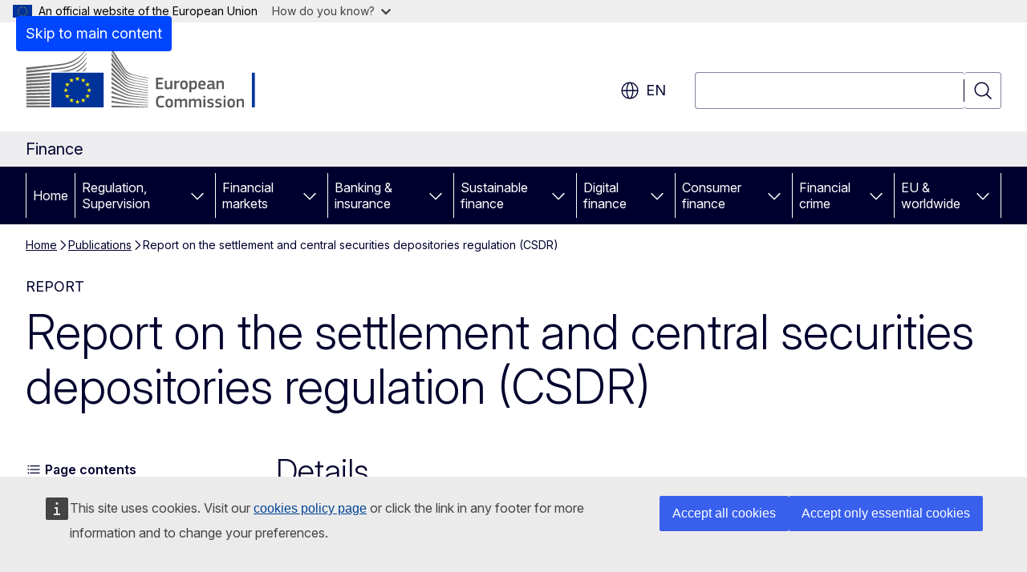

--- FILE ---
content_type: text/javascript
request_url: https://finance.ec.europa.eu/sites/default/files/js/js_g86wl2nQnHCB4Lsy2ZjnXiHQL06M77EBbnHCbw1VX54.js?scope=footer&delta=1&language=en&theme=ewcms_theme&include=eJyVjUESgzAIRS9k65EYGpnIDAGHkFh7-lprFy67g_ffB1pTqTCb88s0UKCQthFTcCcIR5aBDqU0CRbW3FDGE2GaWQ9Nq2Cw6V8yqIHsf85SzFRopAS1eaftSo8ZFWULTvWSsS6YCRQ75-9dp2IdZTD61Z9Bvpeh9vyhKz3CTOo4eVtQ7r_9Vgt6iOFE_gYx9HHH
body_size: 4124
content:
/* @license GPL-2.0-or-later https://git.drupalcode.org/project/once/-/raw/v1.0.1/LICENSE.md */
/*! @drupal/once - v1.0.1 - 2021-06-12 */
var once=function(){"use strict";var n=/[\11\12\14\15\40]+/,e="data-once",t=document;function r(n,t,r){return n[t+"Attribute"](e,r)}function o(e){if("string"!=typeof e)throw new TypeError("once ID must be a string");if(""===e||n.test(e))throw new RangeError("once ID must not be empty or contain spaces");return'[data-once~="'+e+'"]'}function u(n){if(!(n instanceof Element))throw new TypeError("The element must be an instance of Element");return!0}function i(n,e){void 0===e&&(e=t);var r=n;if(null===n)r=[];else{if(!n)throw new TypeError("Selector must not be empty");"string"!=typeof n||e!==t&&!u(e)?n instanceof Element&&(r=[n]):r=e.querySelectorAll(n)}return Array.prototype.slice.call(r)}function c(n,e,t){return e.filter((function(e){var r=u(e)&&e.matches(n);return r&&t&&t(e),r}))}function f(e,t){var o=t.add,u=t.remove,i=[];r(e,"has")&&r(e,"get").trim().split(n).forEach((function(n){i.indexOf(n)<0&&n!==u&&i.push(n)})),o&&i.push(o);var c=i.join(" ");r(e,""===c?"remove":"set",c)}function a(n,e,t){return c(":not("+o(n)+")",i(e,t),(function(e){return f(e,{add:n})}))}return a.remove=function(n,e,t){return c(o(n),i(e,t),(function(e){return f(e,{remove:n})}))},a.filter=function(n,e,t){return c(o(n),i(e,t))},a.find=function(n,e){return i(n?o(n):"[data-once]",e)},a}();

;
/* @license GPL-2.0-or-later https://www.drupal.org/licensing/faq */
(function(){const settingsElement=document.querySelector('head > script[type="application/json"][data-drupal-selector="drupal-settings-json"], body > script[type="application/json"][data-drupal-selector="drupal-settings-json"]');window.drupalSettings={};if(settingsElement!==null)window.drupalSettings=JSON.parse(settingsElement.textContent);})();;
window.Drupal={behaviors:{},locale:{}};(function(Drupal,drupalSettings,drupalTranslations,console,Proxy,Reflect){Drupal.throwError=function(error){setTimeout(()=>{throw error;},0);};Drupal.attachBehaviors=function(context,settings){context=context||document;settings=settings||drupalSettings;const behaviors=Drupal.behaviors;Object.keys(behaviors||{}).forEach((i)=>{if(typeof behaviors[i].attach==='function')try{behaviors[i].attach(context,settings);}catch(e){Drupal.throwError(e);}});};Drupal.detachBehaviors=function(context,settings,trigger){context=context||document;settings=settings||drupalSettings;trigger=trigger||'unload';const behaviors=Drupal.behaviors;Object.keys(behaviors||{}).forEach((i)=>{if(typeof behaviors[i].detach==='function')try{behaviors[i].detach(context,settings,trigger);}catch(e){Drupal.throwError(e);}});};Drupal.checkPlain=function(str){str=str.toString().replace(/&/g,'&amp;').replace(/</g,'&lt;').replace(/>/g,'&gt;').replace(/"/g,'&quot;').replace(/'/g,'&#39;');return str;};Drupal.formatString=function(str,args){const processedArgs={};Object.keys(args||{}).forEach((key)=>{switch(key.charAt(0)){case '@':processedArgs[key]=Drupal.checkPlain(args[key]);break;case '!':processedArgs[key]=args[key];break;default:processedArgs[key]=Drupal.theme('placeholder',args[key]);break;}});return Drupal.stringReplace(str,processedArgs,null);};Drupal.stringReplace=function(str,args,keys){if(str.length===0)return str;if(!Array.isArray(keys)){keys=Object.keys(args||{});keys.sort((a,b)=>a.length-b.length);}if(keys.length===0)return str;const key=keys.pop();const fragments=str.split(key);if(keys.length){for(let i=0;i<fragments.length;i++)fragments[i]=Drupal.stringReplace(fragments[i],args,keys.slice(0));}return fragments.join(args[key]);};Drupal.t=function(str,args,options){options=options||{};options.context=options.context||'';if(drupalTranslations?.strings?.[options.context]?.[str])str=drupalTranslations.strings[options.context][str];if(args)str=Drupal.formatString(str,args);return str;};Drupal.url=function(path){return drupalSettings.path.baseUrl+drupalSettings.path.pathPrefix+path;};Drupal.url.toAbsolute=function(url){const urlParsingNode=document.createElement('a');try{url=decodeURIComponent(url);}catch(e){}urlParsingNode.setAttribute('href',url);return urlParsingNode.cloneNode(false).href;};Drupal.url.isLocal=function(url){let absoluteUrl=Drupal.url.toAbsolute(url);let {protocol}=window.location;if(protocol==='http:'&&absoluteUrl.startsWith('https:'))protocol='https:';let baseUrl=`${protocol}//${window.location.host}${drupalSettings.path.baseUrl.slice(0,-1)}`;try{absoluteUrl=decodeURIComponent(absoluteUrl);}catch(e){}try{baseUrl=decodeURIComponent(baseUrl);}catch(e){}return absoluteUrl===baseUrl||absoluteUrl.startsWith(`${baseUrl}/`);};Drupal.formatPlural=function(count,singular,plural,args,options){args=args||{};args['@count']=count;const pluralDelimiter=drupalSettings.pluralDelimiter;const translations=Drupal.t(singular+pluralDelimiter+plural,args,options).split(pluralDelimiter);let index=0;if(drupalTranslations?.pluralFormula)index=count in drupalTranslations.pluralFormula?drupalTranslations.pluralFormula[count]:drupalTranslations.pluralFormula.default;else{if(args['@count']!==1)index=1;}return translations[index];};Drupal.encodePath=function(item){return window.encodeURIComponent(item).replace(/%2F/g,'/');};Drupal.deprecationError=({message})=>{if(drupalSettings.suppressDeprecationErrors===false&&console?.warn)console.warn(`[Deprecation] ${message}`);};Drupal.deprecatedProperty=({target,deprecatedProperty,message})=>{if(!Proxy||!Reflect)return target;return new Proxy(target,{get:(target,key,...rest)=>{if(key===deprecatedProperty)Drupal.deprecationError({message});return Reflect.get(target,key,...rest);}});};Drupal.theme=function(func,...args){if(typeof Drupal.theme?.[func]==='function')return Drupal.theme[func](...args);Drupal.throwError(new TypeError(`Drupal.theme.${func} must be function type.`));};Drupal.theme.placeholder=function(str){return `<em class="placeholder">${Drupal.checkPlain(str)}</em>`;};Drupal.elementIsVisible=function(elem){return !!(elem.offsetWidth||elem.offsetHeight||elem.getClientRects().length);};Drupal.elementIsHidden=function(elem){return !Drupal.elementIsVisible(elem);};})(Drupal,window.drupalSettings,window.drupalTranslations,window.console,window.Proxy,window.Reflect);;
if(window.jQuery)jQuery.noConflict();document.documentElement.className+=' js';(function(Drupal,drupalSettings){const domReady=(callback)=>{const listener=()=>{callback();document.removeEventListener('DOMContentLoaded',listener);};if(document.readyState!=='loading')setTimeout(callback,0);else document.addEventListener('DOMContentLoaded',listener);};domReady(()=>{Drupal.attachBehaviors(document,drupalSettings);});})(Drupal,window.drupalSettings);;
(function(Drupal,drupalSettings,once,$){'use strict';Drupal.behaviors.horizontalMenuActiveTrail={attach:function(context,settings){const $horizontal_menu=$(once('horizontal-menu','.ewcms-horizontal-menu .ecl-menu',context));const $links=$horizontal_menu.find('[data-active-path]');for(let i=0;i<$links.length;i++){let $link=$($links[i]);const active_path=$link.data('active-path');if(drupalSettings.path.isFront&&active_path==='/'){$link.addClass('ecl-menu__link--current');$link.parent('li').addClass('ecl-menu__item--current');break;}const current_path='/'+drupalSettings.path.currentPath;if(active_path===current_path){if($link.hasClass('ecl-menu__sublink')){$link.addClass('ecl-menu__sublink--current');$link.parent('li').addClass('ecl-menu__subitem--current');let $parent_link_wrapper=$link.parents('li.ecl-menu__item');$parent_link_wrapper.find('a').addClass('ecl-menu__link--current');$parent_link_wrapper.addClass('ecl-menu__item--current');}else{$link.addClass('ecl-menu__link--current');$link.parent('li').addClass('ecl-menu__item--current');}break;}}}};}(Drupal,drupalSettings,once,jQuery));;
(function($,Drupal){"use strict";Drupal.behaviors.machineTranslationScript={attach:function(context,settings){let json=JSON.parse(settings.ewcms_multilingual.machine_translation_script.json);const url=new URL(window.location.href);const prefLang=url.searchParams.get('prefLang');const suffixes=settings.ewcms_multilingual.machine_translation.suffix_map;if(suffixes[prefLang]!==undefined&&prefLang!==settings.ewcms_multilingual.machine_translation_script.current_node_language)json.config.live=true;let non_eu_languages=settings.ewcms_multilingual.machine_translation.non_eu_languages;if(typeof non_eu_languages==='object')non_eu_languages=Object.values(non_eu_languages);if(non_eu_languages.includes(suffixes[prefLang]))json.languages.additionalnoneu=true;let script=document.createElement("script");script.setAttribute("type","application/json");script.innerHTML=JSON.stringify(json);document.head.appendChild(script);}};Drupal.behaviors.machineTranslationBlock={attach:function(context,settings){const $block=$('#block-machinetranslation');const url=new URL(window.location.href);const prefLang=url.searchParams.get('prefLang');if(!prefLang)return;const suffixes=settings.ewcms_multilingual.machine_translation.suffix_map;if(suffixes[prefLang]===undefined)return;const prefLangCode=suffixes[prefLang];if(prefLangCode===settings.ewcms_multilingual.machine_translation.current_node_language_code)return;let available_languages=settings.ewcms_multilingual.machine_translation.available_languages;if(typeof available_languages==='object')available_languages=Object.values(available_languages);if(!available_languages.includes(prefLangCode))return;let etrans_enabled=settings.ewcms_multilingual.machine_translation.etrans_enabled;const etrans_languages=settings.ewcms_multilingual.machine_translation.etrans_languages;if(!etrans_languages.includes(prefLangCode))etrans_enabled=false;if(!etrans_enabled){const $no_etrans=$block.find('#no-etrans-block.ecl-lang-select-page');$no_etrans.find('.ecl-notification__description').html('<p>'+settings.ewcms_multilingual.machine_translation.translated_strings.translation_not_available[prefLangCode]+'</p>');$no_etrans.find('.ecl-notification__close .ecl-button__label').text(settings.ewcms_multilingual.machine_translation.translated_strings.close_message[prefLangCode]);$no_etrans.removeClass('ecl-u-d-none');return;}const translate_link='<a class="webtools-etrans--translate" href="#">'+settings.ewcms_multilingual.machine_translation.translated_strings.translate_link[prefLangCode]+'</a>';const disclaimer_link='<a class="webtools-etrans--disclaimer" target="_blank" href="https://commission.europa.eu/languages-our-websites/use-machine-translation-europa_'+prefLang+'">'+settings.ewcms_multilingual.machine_translation.translated_strings.disclaimer_link[prefLangCode]+'</a>';const $etrans=$block.find('#etrans-block.ecl-lang-select-page');$etrans.find('.ecl-notification__description').html('<p>'+settings.ewcms_multilingual.machine_translation.translated_strings.translation_message[prefLangCode]+'</p>'+translate_link+' | '+disclaimer_link);$etrans.find('.ecl-notification__close .ecl-button__label').text(settings.ewcms_multilingual.machine_translation.translated_strings.close_message[prefLangCode]);$etrans.removeClass('ecl-u-d-none');}};Drupal.behaviors.machineTranslationAction={attach:function(context,settings){const $translate_link=$(once('etrans-translate','.webtools-etrans--translate',context));if(!$translate_link)return;const url=new URL(window.location.href);const prefLang=url.searchParams.get('prefLang');const suffixes=settings.ewcms_multilingual.machine_translation.suffix_map;const prefLangCode=suffixes[prefLang];$translate_link.on('click',function(e){e.preventDefault();$wt.etrans.translate("#block-ewcms-theme-main-page-content,#block-ewcms-theme-navigation-block,.ecl-page-header__title,.ecl-page-header__description,nav.ecl-menu,nav.ecl-mega-menu,.ecl-site-header__site-name,.ecl-news-ticker,.ecl-breadcrumb__segment,.ecl-site-footer__section,.ecl-site-header__language-title,.ecl-button--search .ecl-button__label,.ecl-site-header__language-category",prefLang);$('.webtools-etrans--message').hide();$('.ecl-site-header__language-link').each(function(){var href=$(this).attr('href');if(href.includes('etransnolive'))return;if(href.includes('?'))href+='&etransnolive=1';else href+='?etransnolive=1';$(this).attr('href',href);});});const $close_link=$(once('etrans-close','.webtools-etrans--message .ecl-notification__close',context));if($close_link)$close_link.on('click',function(e){$('.ecl-lang-select-page').hide();});$(window).on('wtTranslationAbort',function(e){$('.webtools-etrans--message').show();});$(window).on('wtTranslationStart',function(e){$('.webtools-etrans--message').hide();});$(window).on('wtTranslationEnd',function(e){const preferred_language_label=settings.ewcms_multilingual.machine_translation.native_languages[prefLangCode];const $element=$('.ecl-site-header__language-selector');let $replaced=$element.html().replace('<title>en</title>','<title>'+prefLang+'</title>');$replaced=$replaced.replace('</span>en','</span>'+prefLang);$element.html($replaced);let $aria=$element.attr('aria-label').replace('English',preferred_language_label);$element.attr('aria-label',$aria);$('.ecl-site-header__language-item a').each(function(){let href_lang=$(this).attr('hreflang');let $this=$(this);if($this.hasClass('ecl-site-header__language-link--active'))$this.removeClass('ecl-site-header__language-link--active');if(href_lang===prefLang)$this.addClass('ecl-site-header__language-link--active');});let $header_picture=$('.ecl-site-header__picture');$header_picture.find('img').each(function(){let $image=$(this);let src=$image.attr('src');let new_src=src.replace('--en','--'+prefLang);$image.attr('src',new_src);});$header_picture.find('source').each(function(){let $set=$(this);let src=$set.attr('srcset');let new_src=src.replace('--en','--'+prefLang);$set.attr('srcset',new_src);});let $footer_picture=$('.ecl-site-footer__picture');$footer_picture.find('img').each(function(){let $image=$(this);let src=$image.attr('src');let new_src=src.replace('--en','--'+prefLang);$image.attr('src',new_src);});$footer_picture.find('source').each(function(){let $set=$(this);let src=$set.attr('srcset');let new_src=src.replace('--en','--'+prefLang);$set.attr('srcset',new_src);});});}};})(jQuery,Drupal);;
(function($,Drupal){"use strict";Drupal.behaviors.machineTranslationNoLive={attach:function(context,settings){if(document.cookie.includes('etranslive')){let cookie_value=getCookieValue('etranslive');$('.ecl-site-header__language-link').each(function(){var href=$(this).attr('href');if(href.includes('etransnolive'))return;let link_language=$(this).attr('hreflang');if(link_language===cookie_value)return;if(href.includes('?'))href+='&etransnolive=1';else href+='?etransnolive=1';$(this).attr('href',href);});}function getCookieValue(name){let nameEQ=name+"=";let ca=document.cookie.split(';');for(let i=0;i<ca.length;i++){let c=ca[i];while(c.charAt(0)==' ')c=c.substring(1,c.length);if(c.indexOf(nameEQ)==0)return c.substring(nameEQ.length,c.length);}return null;}}};})(jQuery,Drupal);;
